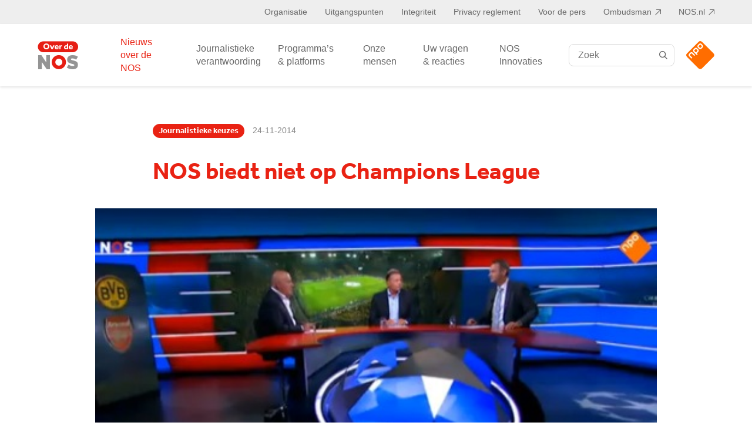

--- FILE ---
content_type: text/html; charset=UTF-8
request_url: https://over.nos.nl/nieuws/nos-biedt-niet-op-champions-league/
body_size: 50476
content:
<!doctype html>
<html class="no-js" lang="nl">
    <head>
        <meta charset="utf-8">
        <meta http-equiv="x-ua-compatible" content="ie=edge">
        <meta name="description" content="">
        <meta name="viewport" content="width=device-width, initial-scale=1">

        <link rel="icon" type="image/png" href="https://over.nos.nl/wp-content/themes/nos/favicon.png">

        <meta name='robots' content='index, follow, max-image-preview:large, max-snippet:-1, max-video-preview:-1' />
	<style>img:is([sizes="auto" i], [sizes^="auto," i]) { contain-intrinsic-size: 3000px 1500px }</style>
	
	<!-- This site is optimized with the Yoast SEO plugin v26.2 - https://yoast.com/wordpress/plugins/seo/ -->
	<title>NOS biedt niet op Champions League - Over NOS</title>
	<link rel="canonical" href="https://over.nos.nl/nieuws/nos-biedt-niet-op-champions-league/" />
	<meta property="og:locale" content="en_US" />
	<meta property="og:type" content="article" />
	<meta property="og:title" content="NOS biedt niet op Champions League - Over NOS" />
	<meta property="og:description" content="De NOS heeft geen bod gedaan op de rechten van de UEFA Champions League voor de periode 2015-2018. De deadline..." />
	<meta property="og:url" content="https://over.nos.nl/nieuws/nos-biedt-niet-op-champions-league/" />
	<meta property="og:site_name" content="Over NOS" />
	<meta property="article:publisher" content="https://www.facebook.com/nos" />
	<meta property="article:published_time" content="2014-11-24T11:19:14+00:00" />
	<meta property="article:modified_time" content="2021-04-07T09:23:20+00:00" />
	<meta property="og:image" content="https://over.nos.nl/wp-content/uploads/oud/CL_Jack_en_Co.jpg" />
	<meta property="og:image:width" content="466" />
	<meta property="og:image:height" content="253" />
	<meta property="og:image:type" content="image/jpeg" />
	<meta name="author" content="bitfactory" />
	<meta name="twitter:card" content="summary_large_image" />
	<meta name="twitter:creator" content="@noscommunicatie" />
	<meta name="twitter:site" content="@noscommunicatie" />
	<meta name="twitter:label1" content="Written by" />
	<meta name="twitter:data1" content="bitfactory" />
	<meta name="twitter:label2" content="Est. reading time" />
	<meta name="twitter:data2" content="1 minute" />
	<script type="application/ld+json" class="yoast-schema-graph">{"@context":"https://schema.org","@graph":[{"@type":"WebPage","@id":"https://over.nos.nl/nieuws/nos-biedt-niet-op-champions-league/","url":"https://over.nos.nl/nieuws/nos-biedt-niet-op-champions-league/","name":"NOS biedt niet op Champions League - Over NOS","isPartOf":{"@id":"https://over.nos.nl/#website"},"primaryImageOfPage":{"@id":"https://over.nos.nl/nieuws/nos-biedt-niet-op-champions-league/#primaryimage"},"image":{"@id":"https://over.nos.nl/nieuws/nos-biedt-niet-op-champions-league/#primaryimage"},"thumbnailUrl":"https://over.nos.nl/wp-content/uploads/oud/CL_Jack_en_Co.jpg","datePublished":"2014-11-24T11:19:14+00:00","dateModified":"2021-04-07T09:23:20+00:00","author":{"@id":"https://over.nos.nl/#/schema/person/3689d7340571ae29125b37077ee2ef25"},"breadcrumb":{"@id":"https://over.nos.nl/nieuws/nos-biedt-niet-op-champions-league/#breadcrumb"},"inLanguage":"en-US","potentialAction":[{"@type":"ReadAction","target":["https://over.nos.nl/nieuws/nos-biedt-niet-op-champions-league/"]}]},{"@type":"ImageObject","inLanguage":"en-US","@id":"https://over.nos.nl/nieuws/nos-biedt-niet-op-champions-league/#primaryimage","url":"https://over.nos.nl/wp-content/uploads/oud/CL_Jack_en_Co.jpg","contentUrl":"https://over.nos.nl/wp-content/uploads/oud/CL_Jack_en_Co.jpg","width":466,"height":253},{"@type":"BreadcrumbList","@id":"https://over.nos.nl/nieuws/nos-biedt-niet-op-champions-league/#breadcrumb","itemListElement":[{"@type":"ListItem","position":1,"name":"Home","item":"https://over.nos.nl/"},{"@type":"ListItem","position":2,"name":"NOS biedt niet op Champions League"}]},{"@type":"WebSite","@id":"https://over.nos.nl/#website","url":"https://over.nos.nl/","name":"Over NOS","description":"","potentialAction":[{"@type":"SearchAction","target":{"@type":"EntryPoint","urlTemplate":"https://over.nos.nl/?s={search_term_string}"},"query-input":{"@type":"PropertyValueSpecification","valueRequired":true,"valueName":"search_term_string"}}],"inLanguage":"en-US"},{"@type":"Person","@id":"https://over.nos.nl/#/schema/person/3689d7340571ae29125b37077ee2ef25","name":"bitfactory","sameAs":["https://overnosnl-wordpress.acc.nakijken.nl/wp"]}]}</script>
	<!-- / Yoast SEO plugin. -->


<style id='classic-theme-styles-inline-css' type='text/css'>
/*! This file is auto-generated */
.wp-block-button__link{color:#fff;background-color:#32373c;border-radius:9999px;box-shadow:none;text-decoration:none;padding:calc(.667em + 2px) calc(1.333em + 2px);font-size:1.125em}.wp-block-file__button{background:#32373c;color:#fff;text-decoration:none}
</style>
<style id='filebird-block-filebird-gallery-style-inline-css' type='text/css'>
ul.filebird-block-filebird-gallery{margin:auto!important;padding:0!important;width:100%}ul.filebird-block-filebird-gallery.layout-grid{display:grid;grid-gap:20px;align-items:stretch;grid-template-columns:repeat(var(--columns),1fr);justify-items:stretch}ul.filebird-block-filebird-gallery.layout-grid li img{border:1px solid #ccc;box-shadow:2px 2px 6px 0 rgba(0,0,0,.3);height:100%;max-width:100%;-o-object-fit:cover;object-fit:cover;width:100%}ul.filebird-block-filebird-gallery.layout-masonry{-moz-column-count:var(--columns);-moz-column-gap:var(--space);column-gap:var(--space);-moz-column-width:var(--min-width);columns:var(--min-width) var(--columns);display:block;overflow:auto}ul.filebird-block-filebird-gallery.layout-masonry li{margin-bottom:var(--space)}ul.filebird-block-filebird-gallery li{list-style:none}ul.filebird-block-filebird-gallery li figure{height:100%;margin:0;padding:0;position:relative;width:100%}ul.filebird-block-filebird-gallery li figure figcaption{background:linear-gradient(0deg,rgba(0,0,0,.7),rgba(0,0,0,.3) 70%,transparent);bottom:0;box-sizing:border-box;color:#fff;font-size:.8em;margin:0;max-height:100%;overflow:auto;padding:3em .77em .7em;position:absolute;text-align:center;width:100%;z-index:2}ul.filebird-block-filebird-gallery li figure figcaption a{color:inherit}.fb-block-hover-animation-zoomIn figure{overflow:hidden}.fb-block-hover-animation-zoomIn figure img{transform:scale(1);transition:.3s ease-in-out}.fb-block-hover-animation-zoomIn figure:hover img{transform:scale(1.3)}.fb-block-hover-animation-shine figure{overflow:hidden;position:relative}.fb-block-hover-animation-shine figure:before{background:linear-gradient(90deg,hsla(0,0%,100%,0) 0,hsla(0,0%,100%,.3));content:"";display:block;height:100%;left:-75%;position:absolute;top:0;transform:skewX(-25deg);width:50%;z-index:2}.fb-block-hover-animation-shine figure:hover:before{animation:shine .75s}@keyframes shine{to{left:125%}}.fb-block-hover-animation-opacity figure{overflow:hidden}.fb-block-hover-animation-opacity figure img{opacity:1;transition:.3s ease-in-out}.fb-block-hover-animation-opacity figure:hover img{opacity:.5}.fb-block-hover-animation-grayscale figure img{filter:grayscale(100%);transition:.3s ease-in-out}.fb-block-hover-animation-grayscale figure:hover img{filter:grayscale(0)}

</style>
<style id='global-styles-inline-css' type='text/css'>
:root{--wp--preset--aspect-ratio--square: 1;--wp--preset--aspect-ratio--4-3: 4/3;--wp--preset--aspect-ratio--3-4: 3/4;--wp--preset--aspect-ratio--3-2: 3/2;--wp--preset--aspect-ratio--2-3: 2/3;--wp--preset--aspect-ratio--16-9: 16/9;--wp--preset--aspect-ratio--9-16: 9/16;--wp--preset--color--black: #000000;--wp--preset--color--cyan-bluish-gray: #abb8c3;--wp--preset--color--white: #ffffff;--wp--preset--color--pale-pink: #f78da7;--wp--preset--color--vivid-red: #cf2e2e;--wp--preset--color--luminous-vivid-orange: #ff6900;--wp--preset--color--luminous-vivid-amber: #fcb900;--wp--preset--color--light-green-cyan: #7bdcb5;--wp--preset--color--vivid-green-cyan: #00d084;--wp--preset--color--pale-cyan-blue: #8ed1fc;--wp--preset--color--vivid-cyan-blue: #0693e3;--wp--preset--color--vivid-purple: #9b51e0;--wp--preset--gradient--vivid-cyan-blue-to-vivid-purple: linear-gradient(135deg,rgba(6,147,227,1) 0%,rgb(155,81,224) 100%);--wp--preset--gradient--light-green-cyan-to-vivid-green-cyan: linear-gradient(135deg,rgb(122,220,180) 0%,rgb(0,208,130) 100%);--wp--preset--gradient--luminous-vivid-amber-to-luminous-vivid-orange: linear-gradient(135deg,rgba(252,185,0,1) 0%,rgba(255,105,0,1) 100%);--wp--preset--gradient--luminous-vivid-orange-to-vivid-red: linear-gradient(135deg,rgba(255,105,0,1) 0%,rgb(207,46,46) 100%);--wp--preset--gradient--very-light-gray-to-cyan-bluish-gray: linear-gradient(135deg,rgb(238,238,238) 0%,rgb(169,184,195) 100%);--wp--preset--gradient--cool-to-warm-spectrum: linear-gradient(135deg,rgb(74,234,220) 0%,rgb(151,120,209) 20%,rgb(207,42,186) 40%,rgb(238,44,130) 60%,rgb(251,105,98) 80%,rgb(254,248,76) 100%);--wp--preset--gradient--blush-light-purple: linear-gradient(135deg,rgb(255,206,236) 0%,rgb(152,150,240) 100%);--wp--preset--gradient--blush-bordeaux: linear-gradient(135deg,rgb(254,205,165) 0%,rgb(254,45,45) 50%,rgb(107,0,62) 100%);--wp--preset--gradient--luminous-dusk: linear-gradient(135deg,rgb(255,203,112) 0%,rgb(199,81,192) 50%,rgb(65,88,208) 100%);--wp--preset--gradient--pale-ocean: linear-gradient(135deg,rgb(255,245,203) 0%,rgb(182,227,212) 50%,rgb(51,167,181) 100%);--wp--preset--gradient--electric-grass: linear-gradient(135deg,rgb(202,248,128) 0%,rgb(113,206,126) 100%);--wp--preset--gradient--midnight: linear-gradient(135deg,rgb(2,3,129) 0%,rgb(40,116,252) 100%);--wp--preset--font-size--small: 13px;--wp--preset--font-size--medium: 20px;--wp--preset--font-size--large: 36px;--wp--preset--font-size--x-large: 42px;--wp--preset--spacing--20: 0.44rem;--wp--preset--spacing--30: 0.67rem;--wp--preset--spacing--40: 1rem;--wp--preset--spacing--50: 1.5rem;--wp--preset--spacing--60: 2.25rem;--wp--preset--spacing--70: 3.38rem;--wp--preset--spacing--80: 5.06rem;--wp--preset--shadow--natural: 6px 6px 9px rgba(0, 0, 0, 0.2);--wp--preset--shadow--deep: 12px 12px 50px rgba(0, 0, 0, 0.4);--wp--preset--shadow--sharp: 6px 6px 0px rgba(0, 0, 0, 0.2);--wp--preset--shadow--outlined: 6px 6px 0px -3px rgba(255, 255, 255, 1), 6px 6px rgba(0, 0, 0, 1);--wp--preset--shadow--crisp: 6px 6px 0px rgba(0, 0, 0, 1);}:where(.is-layout-flex){gap: 0.5em;}:where(.is-layout-grid){gap: 0.5em;}body .is-layout-flex{display: flex;}.is-layout-flex{flex-wrap: wrap;align-items: center;}.is-layout-flex > :is(*, div){margin: 0;}body .is-layout-grid{display: grid;}.is-layout-grid > :is(*, div){margin: 0;}:where(.wp-block-columns.is-layout-flex){gap: 2em;}:where(.wp-block-columns.is-layout-grid){gap: 2em;}:where(.wp-block-post-template.is-layout-flex){gap: 1.25em;}:where(.wp-block-post-template.is-layout-grid){gap: 1.25em;}.has-black-color{color: var(--wp--preset--color--black) !important;}.has-cyan-bluish-gray-color{color: var(--wp--preset--color--cyan-bluish-gray) !important;}.has-white-color{color: var(--wp--preset--color--white) !important;}.has-pale-pink-color{color: var(--wp--preset--color--pale-pink) !important;}.has-vivid-red-color{color: var(--wp--preset--color--vivid-red) !important;}.has-luminous-vivid-orange-color{color: var(--wp--preset--color--luminous-vivid-orange) !important;}.has-luminous-vivid-amber-color{color: var(--wp--preset--color--luminous-vivid-amber) !important;}.has-light-green-cyan-color{color: var(--wp--preset--color--light-green-cyan) !important;}.has-vivid-green-cyan-color{color: var(--wp--preset--color--vivid-green-cyan) !important;}.has-pale-cyan-blue-color{color: var(--wp--preset--color--pale-cyan-blue) !important;}.has-vivid-cyan-blue-color{color: var(--wp--preset--color--vivid-cyan-blue) !important;}.has-vivid-purple-color{color: var(--wp--preset--color--vivid-purple) !important;}.has-black-background-color{background-color: var(--wp--preset--color--black) !important;}.has-cyan-bluish-gray-background-color{background-color: var(--wp--preset--color--cyan-bluish-gray) !important;}.has-white-background-color{background-color: var(--wp--preset--color--white) !important;}.has-pale-pink-background-color{background-color: var(--wp--preset--color--pale-pink) !important;}.has-vivid-red-background-color{background-color: var(--wp--preset--color--vivid-red) !important;}.has-luminous-vivid-orange-background-color{background-color: var(--wp--preset--color--luminous-vivid-orange) !important;}.has-luminous-vivid-amber-background-color{background-color: var(--wp--preset--color--luminous-vivid-amber) !important;}.has-light-green-cyan-background-color{background-color: var(--wp--preset--color--light-green-cyan) !important;}.has-vivid-green-cyan-background-color{background-color: var(--wp--preset--color--vivid-green-cyan) !important;}.has-pale-cyan-blue-background-color{background-color: var(--wp--preset--color--pale-cyan-blue) !important;}.has-vivid-cyan-blue-background-color{background-color: var(--wp--preset--color--vivid-cyan-blue) !important;}.has-vivid-purple-background-color{background-color: var(--wp--preset--color--vivid-purple) !important;}.has-black-border-color{border-color: var(--wp--preset--color--black) !important;}.has-cyan-bluish-gray-border-color{border-color: var(--wp--preset--color--cyan-bluish-gray) !important;}.has-white-border-color{border-color: var(--wp--preset--color--white) !important;}.has-pale-pink-border-color{border-color: var(--wp--preset--color--pale-pink) !important;}.has-vivid-red-border-color{border-color: var(--wp--preset--color--vivid-red) !important;}.has-luminous-vivid-orange-border-color{border-color: var(--wp--preset--color--luminous-vivid-orange) !important;}.has-luminous-vivid-amber-border-color{border-color: var(--wp--preset--color--luminous-vivid-amber) !important;}.has-light-green-cyan-border-color{border-color: var(--wp--preset--color--light-green-cyan) !important;}.has-vivid-green-cyan-border-color{border-color: var(--wp--preset--color--vivid-green-cyan) !important;}.has-pale-cyan-blue-border-color{border-color: var(--wp--preset--color--pale-cyan-blue) !important;}.has-vivid-cyan-blue-border-color{border-color: var(--wp--preset--color--vivid-cyan-blue) !important;}.has-vivid-purple-border-color{border-color: var(--wp--preset--color--vivid-purple) !important;}.has-vivid-cyan-blue-to-vivid-purple-gradient-background{background: var(--wp--preset--gradient--vivid-cyan-blue-to-vivid-purple) !important;}.has-light-green-cyan-to-vivid-green-cyan-gradient-background{background: var(--wp--preset--gradient--light-green-cyan-to-vivid-green-cyan) !important;}.has-luminous-vivid-amber-to-luminous-vivid-orange-gradient-background{background: var(--wp--preset--gradient--luminous-vivid-amber-to-luminous-vivid-orange) !important;}.has-luminous-vivid-orange-to-vivid-red-gradient-background{background: var(--wp--preset--gradient--luminous-vivid-orange-to-vivid-red) !important;}.has-very-light-gray-to-cyan-bluish-gray-gradient-background{background: var(--wp--preset--gradient--very-light-gray-to-cyan-bluish-gray) !important;}.has-cool-to-warm-spectrum-gradient-background{background: var(--wp--preset--gradient--cool-to-warm-spectrum) !important;}.has-blush-light-purple-gradient-background{background: var(--wp--preset--gradient--blush-light-purple) !important;}.has-blush-bordeaux-gradient-background{background: var(--wp--preset--gradient--blush-bordeaux) !important;}.has-luminous-dusk-gradient-background{background: var(--wp--preset--gradient--luminous-dusk) !important;}.has-pale-ocean-gradient-background{background: var(--wp--preset--gradient--pale-ocean) !important;}.has-electric-grass-gradient-background{background: var(--wp--preset--gradient--electric-grass) !important;}.has-midnight-gradient-background{background: var(--wp--preset--gradient--midnight) !important;}.has-small-font-size{font-size: var(--wp--preset--font-size--small) !important;}.has-medium-font-size{font-size: var(--wp--preset--font-size--medium) !important;}.has-large-font-size{font-size: var(--wp--preset--font-size--large) !important;}.has-x-large-font-size{font-size: var(--wp--preset--font-size--x-large) !important;}
:where(.wp-block-post-template.is-layout-flex){gap: 1.25em;}:where(.wp-block-post-template.is-layout-grid){gap: 1.25em;}
:where(.wp-block-columns.is-layout-flex){gap: 2em;}:where(.wp-block-columns.is-layout-grid){gap: 2em;}
:root :where(.wp-block-pullquote){font-size: 1.5em;line-height: 1.6;}
</style>
<link rel="stylesheet" href="https://over.nos.nl/wp-content/themes/nos/assets/css/app.ebc9a.css">
<link rel="preload" as="font" type="font/ttf" crossorigin="anonymous" href="https://over.nos.nl/wp-content/themes/nos/fonts/icomoon/icomoon.ttf">
<link rel="preload" as="font" type="font/woff2" crossorigin="anonymous" href="https://over.nos.nl/wp-content/themes/nos/fonts/effra/3C83C6_0_0.woff2">
<meta name="sentry-trace" content="4846325109b64c69811bcc1c4ab1d885-b759677b101c48a3-1" />
<meta name="traceparent" content="" />
<meta name="baggage" content="sentry-trace_id=4846325109b64c69811bcc1c4ab1d885,sentry-sample_rate=0.3,sentry-transaction=%2Fnieuws%2F%7Bname%7D,sentry-public_key=d137dedcc9ce5806d3816037a33bd425,sentry-release=1.0.0,sentry-environment=production,sentry-sampled=true,sentry-sample_rand=0.055038" />
<script src="https://over.nos.nl/wp-content/plugins/wp-sentry-integration/public/wp-sentry-browser.tracing.replay.min.js?ver=8.9.0"></script>
<script type="text/javascript" id="wp-sentry-browser-js-extra">
/* <![CDATA[ */
var wp_sentry = {"wpBrowserTracingOptions":{},"tracesSampleRate":"0.3","wpSessionReplayOptions":{},"replaysSessionSampleRate":"0","replaysOnErrorSampleRate":"1","environment":"production","release":"1.0.0","context":{"tags":{"wordpress":"6.8.3","language":"en-US"}},"dsn":"https:\/\/d137dedcc9ce5806d3816037a33bd425@bugs.bitpowered.nl:443\/46"};
/* ]]> */
</script>
<script src="https://over.nos.nl/wp-content/plugins/wp-sentry-integration/public/wp-sentry-init.js?ver=8.9.0"></script>
<script src="https://over.nos.nl/wp-content/themes/nos/scripts/imagesloaded.js"></script>
<link rel="icon" href="https://over.nos.nl/wp-content/uploads/2024/02/cropped-apple-touch-icon__1_-removebg-preview-32x32.png" sizes="32x32" />
<link rel="icon" href="https://over.nos.nl/wp-content/uploads/2024/02/cropped-apple-touch-icon__1_-removebg-preview-192x192.png" sizes="192x192" />
<link rel="apple-touch-icon" href="https://over.nos.nl/wp-content/uploads/2024/02/cropped-apple-touch-icon__1_-removebg-preview-180x180.png" />
<meta name="msapplication-TileImage" content="https://over.nos.nl/wp-content/uploads/2024/02/cropped-apple-touch-icon__1_-removebg-preview-270x270.png" />

        <script type="text/javascript" crossOrigin="anonymous" src="https://ccm.npo.nl/sites/NOS/nos.nl/ccm-wrapper_v1.1.js" async="" defer=""></script>
        <script type="text/javascript">
            (function () {
                window.addEventListener(
                    'CCM_Wrapper_ready',
                    function listen() {
                        // ccmWrapper is coming from the cookiewall script, so it's only available when the ccm script is loaded.
                        // eslint-disable-next-line no-undef
                        ccmWrapper.init();
                    },
                    false,
                );
            })();
        </script>

        <script src="https://npotag.npo-data.nl/prod/npo-tag.min.js"></script>
        <script lang="text/javascript">
            const tag = npotag.newTag(
                {
                    brand: 'NOS corporate',
                    brand_id: 634538,
                    platform: 'site',
                    platform_version: '1.0',
                    disableNmoDam: false,
                    debug: true
                }, [
                    npotag.newATInternetPlugin(),
                    npotag.newGovoltePlugin(),
                ]
            );

            
            const tracker = npotag.newPageTracker(tag, {
                page: 'nieuws.nosbiedtnietopchampionsleague',
                                                            });
            window.tracker = tracker;

            tracker.pageView();
        </script>
    </head>
    <body class="wp-singular post-template-default single single-post postid-562 single-format-standard wp-theme-nos">
        <noscript class="noscript">
            Schakel JavaScript in voor een betere website.        </noscript>

        <div class="header-top">
            <div class="container">
                <div class="menu-top-nav-container"><ul id="menu-top-nav" class="menu"><li id="menu-item-39" class="menu-item menu-item-type-post_type menu-item-object-page menu-item-has-children menu-item-39"><a href="https://over.nos.nl/organisatie/">Organisatie</a>
<ul class="sub-menu">
	<li id="menu-item-4557" class="menu-item menu-item-type-post_type menu-item-object-page menu-item-4557 directietoezicht-template"><a href="https://over.nos.nl/organisatie/directie-toezicht-en-advies/">Directie, toezicht en advies</a></li>
	<li id="menu-item-4474" class="menu-item menu-item-type-post_type menu-item-object-page menu-item-4474"><a href="https://over.nos.nl/organisatie/organogram/">Organogram</a></li>
	<li id="menu-item-4473" class="menu-item menu-item-type-post_type menu-item-object-page menu-item-4473"><a href="https://over.nos.nl/organisatie/jaarverslagen/">Jaarverslagen</a></li>
	<li id="menu-item-8422" class="menu-item menu-item-type-post_type menu-item-object-page menu-item-8422"><a href="https://over.nos.nl/meldpunt-ongewenst-gedrag/">Meldpunt ongewenst gedrag</a></li>
	<li id="menu-item-11247" class="menu-item menu-item-type-post_type menu-item-object-page menu-item-11247"><a href="https://over.nos.nl/organisatie/melden-zwakke-ict-plekken/">Melden zwakke ICT-plekken</a></li>
	<li id="menu-item-11245" class="menu-item menu-item-type-post_type menu-item-object-page menu-item-11245"><a href="https://over.nos.nl/organisatie/anbi-publicatieplicht/">ANBI publicatieplicht</a></li>
	<li id="menu-item-11246" class="menu-item menu-item-type-post_type menu-item-object-page menu-item-11246"><a href="https://over.nos.nl/organisatie/informatieverzoek-voor-makers/">Informatieverzoek makers</a></li>
	<li id="menu-item-11251" class="menu-item menu-item-type-post_type menu-item-object-page menu-item-11251"><a href="https://over.nos.nl/organisatie/algemene-voorwaarden-nos/">Voorwaarden</a></li>
	<li id="menu-item-11250" class="menu-item menu-item-type-post_type menu-item-object-page menu-item-11250 tijdlijn-template"><a href="https://over.nos.nl/organisatie/geschiedenis-van-de-nos/">Geschiedenis</a></li>
	<li id="menu-item-4466" class="menu-item menu-item-type-post_type menu-item-object-page menu-item-4466"><a href="https://over.nos.nl/organisatie/about-nos/">About NOS</a></li>
</ul>
</li>
<li id="menu-item-11231" class="menu-item menu-item-type-custom menu-item-object-custom menu-item-has-children menu-item-11231"><a href="#">Uitgangspunten</a>
<ul class="sub-menu">
	<li id="menu-item-11232" class="menu-item menu-item-type-post_type menu-item-object-page menu-item-11232"><a href="https://over.nos.nl/organisatie/taken-en-missie/">Taken &#038; Missie</a></li>
	<li id="menu-item-11258" class="menu-item menu-item-type-post_type menu-item-object-page menu-item-11258"><a href="https://over.nos.nl/uitgangspunten/programmastatuut/">Programmastatuut</a></li>
	<li id="menu-item-4470" class="menu-item menu-item-type-post_type menu-item-object-page menu-item-4470"><a href="https://over.nos.nl/uitgangspunten/beleidsplan/">Beleidsplan</a></li>
	<li id="menu-item-4469" class="menu-item menu-item-type-post_type menu-item-object-page menu-item-4469"><a href="https://over.nos.nl/uitgangspunten/diversiteit-bij-de-nos/">Diversiteit en inclusie</a></li>
	<li id="menu-item-11259" class="menu-item menu-item-type-post_type menu-item-object-page menu-item-11259"><a href="https://over.nos.nl/uitgangspunten/programma-en-evenementsponsoring/">Programma- en evenementsponsoring</a></li>
</ul>
</li>
<li id="menu-item-11233" class="menu-item menu-item-type-custom menu-item-object-custom menu-item-has-children menu-item-11233"><a href="#">Integriteit</a>
<ul class="sub-menu">
	<li id="menu-item-11238" class="menu-item menu-item-type-post_type menu-item-object-page menu-item-11238"><a href="https://over.nos.nl/integriteit/gedragscode-integriteit/">Gedragscode integriteit</a></li>
	<li id="menu-item-11265" class="menu-item menu-item-type-post_type menu-item-object-page menu-item-11265 nevenactiviteiten-template"><a href="https://over.nos.nl/integriteit/register-nevenfuncties/">Register nevenfuncties</a></li>
	<li id="menu-item-11264" class="menu-item menu-item-type-post_type menu-item-object-page menu-item-11264"><a href="https://over.nos.nl/integriteit/register-giften-en-uitnodigingen/">Register giften en uitnodigingen</a></li>
</ul>
</li>
<li id="menu-item-11266" class="menu-item menu-item-type-post_type menu-item-object-page menu-item-11266"><a href="https://over.nos.nl/organisatie/privacy-reglement/">Privacy reglement</a></li>
<li id="menu-item-4788" class="menu-item menu-item-type-custom menu-item-object-custom menu-item-has-children menu-item-4788"><a href="/voor-de-pers/interviewverzoeken/">Voor de pers</a>
<ul class="sub-menu">
	<li id="menu-item-4721" class="menu-item menu-item-type-post_type menu-item-object-page menu-item-4721"><a href="https://over.nos.nl/voor-de-pers/interviewverzoeken/">Interviewverzoeken</a></li>
	<li id="menu-item-4720" class="menu-item menu-item-type-post_type menu-item-object-page menu-item-4720 perscontact-template"><a href="https://over.nos.nl/voor-de-pers/contactpersonen/">Contactpersonen</a></li>
	<li id="menu-item-5210" class="menu-item menu-item-type-post_type menu-item-object-page menu-item-5210 persdossier-template"><a href="https://over.nos.nl/voor-de-pers/persdossier/">Persdossier</a></li>
</ul>
</li>
<li id="menu-item-40" class="menu-item menu-item-type-custom menu-item-object-custom menu-item-40"><a target="_blank" href="https://ombudsman.npo.nl/">Ombudsman</a></li>
<li id="menu-item-41" class="menu-item menu-item-type-custom menu-item-object-custom menu-item-41"><a target="_blank" href="https://nos.nl/">NOS.nl</a></li>
</ul></div>            </div>
        </div>

        <header class="header sticky-top">
            <div class="header__menu">
                <div class="container">
                    <div class="is-flex">
                        <div class="logo">
                            <a href="https://over.nos.nl/">
                                <span class="icon-logo-nos"><span class="path1"></span><span class="path2"></span><span class="path3"></span></span>
                            </a>
                        </div>

                        <div id="navbarMobile" class="navbar-menu">
                            <div class="menu">
                                <div class="menu-main-nav-container"><ul id="menu-main-nav" class="menu"><li id="menu-item-27" class="current-menu-item menu-item menu-item-type-post_type menu-item-object-page menu-item-27 nieuws-template"><a href="https://over.nos.nl/nieuws/">Nieuws over de NOS</a></li>
<li id="menu-item-26" class="mr-menu-spacing menu-item menu-item-type-post_type menu-item-object-page menu-item-26 journalistiekeverantwoording-template"><a href="https://over.nos.nl/journalistieke-verantwoording/">Journalistieke verantwoording</a></li>
<li id="menu-item-30" class="menu-item menu-item-type-post_type menu-item-object-page menu-item-30 programmas-template"><a href="https://over.nos.nl/onze-programmas/">Programma’s &#038; platforms</a></li>
<li id="menu-item-28" class="menu-item menu-item-type-post_type menu-item-object-page menu-item-28 onzemensen-template"><a href="https://over.nos.nl/onze-mensen/">Onze mensen</a></li>
<li id="menu-item-4708" class="show-desktop menu-item menu-item-type-custom menu-item-object-custom menu-item-has-children menu-item-4708"><a href="/uw-vragen-reacties/veelgestelde-vragen/">Uw vragen &#038; reacties</a>
<ul class="sub-menu">
	<li id="menu-item-36" class="menu-item menu-item-type-post_type menu-item-object-page menu-item-36 faq-template"><a href="https://over.nos.nl/uw-vragen-reacties/veelgestelde-vragen/">Veelgestelde vragen</a></li>
	<li id="menu-item-35" class="menu-item menu-item-type-post_type menu-item-object-page menu-item-35"><a href="https://over.nos.nl/uw-vragen-reacties/uw-vragen-of-reactie/">Uw vragen of reactie</a></li>
	<li id="menu-item-34" class="menu-item menu-item-type-post_type menu-item-object-page menu-item-34"><a href="https://over.nos.nl/uw-vragen-reacties/tip-de-redactie/">Tip de redactie</a></li>
	<li id="menu-item-33" class="menu-item menu-item-type-post_type menu-item-object-page menu-item-33"><a href="https://over.nos.nl/uw-vragen-reacties/fouten-of-suggesties-doorgeven/">De taal van de NOS</a></li>
</ul>
</li>
<li id="menu-item-9513" class="menu-item menu-item-type-post_type menu-item-object-page menu-item-9513 category-template"><a href="https://over.nos.nl/nos-innovaties-2/">NOS Innovaties</a></li>
</ul></div>
                                <div class="header-top-menu">
                                    <div class="menu-top-nav-container"><ul id="menu-top-nav-1" class="menu"><li class="menu-item menu-item-type-post_type menu-item-object-page menu-item-has-children menu-item-39"><a href="https://over.nos.nl/organisatie/">Organisatie</a>
<ul class="sub-menu">
	<li class="menu-item menu-item-type-post_type menu-item-object-page menu-item-4557 directietoezicht-template"><a href="https://over.nos.nl/organisatie/directie-toezicht-en-advies/">Directie, toezicht en advies</a></li>
	<li class="menu-item menu-item-type-post_type menu-item-object-page menu-item-4474"><a href="https://over.nos.nl/organisatie/organogram/">Organogram</a></li>
	<li class="menu-item menu-item-type-post_type menu-item-object-page menu-item-4473"><a href="https://over.nos.nl/organisatie/jaarverslagen/">Jaarverslagen</a></li>
	<li class="menu-item menu-item-type-post_type menu-item-object-page menu-item-8422"><a href="https://over.nos.nl/meldpunt-ongewenst-gedrag/">Meldpunt ongewenst gedrag</a></li>
	<li class="menu-item menu-item-type-post_type menu-item-object-page menu-item-11247"><a href="https://over.nos.nl/organisatie/melden-zwakke-ict-plekken/">Melden zwakke ICT-plekken</a></li>
	<li class="menu-item menu-item-type-post_type menu-item-object-page menu-item-11245"><a href="https://over.nos.nl/organisatie/anbi-publicatieplicht/">ANBI publicatieplicht</a></li>
	<li class="menu-item menu-item-type-post_type menu-item-object-page menu-item-11246"><a href="https://over.nos.nl/organisatie/informatieverzoek-voor-makers/">Informatieverzoek makers</a></li>
	<li class="menu-item menu-item-type-post_type menu-item-object-page menu-item-11251"><a href="https://over.nos.nl/organisatie/algemene-voorwaarden-nos/">Voorwaarden</a></li>
	<li class="menu-item menu-item-type-post_type menu-item-object-page menu-item-11250 tijdlijn-template"><a href="https://over.nos.nl/organisatie/geschiedenis-van-de-nos/">Geschiedenis</a></li>
	<li class="menu-item menu-item-type-post_type menu-item-object-page menu-item-4466"><a href="https://over.nos.nl/organisatie/about-nos/">About NOS</a></li>
</ul>
</li>
<li class="menu-item menu-item-type-custom menu-item-object-custom menu-item-has-children menu-item-11231"><a href="#">Uitgangspunten</a>
<ul class="sub-menu">
	<li class="menu-item menu-item-type-post_type menu-item-object-page menu-item-11232"><a href="https://over.nos.nl/organisatie/taken-en-missie/">Taken &#038; Missie</a></li>
	<li class="menu-item menu-item-type-post_type menu-item-object-page menu-item-11258"><a href="https://over.nos.nl/uitgangspunten/programmastatuut/">Programmastatuut</a></li>
	<li class="menu-item menu-item-type-post_type menu-item-object-page menu-item-4470"><a href="https://over.nos.nl/uitgangspunten/beleidsplan/">Beleidsplan</a></li>
	<li class="menu-item menu-item-type-post_type menu-item-object-page menu-item-4469"><a href="https://over.nos.nl/uitgangspunten/diversiteit-bij-de-nos/">Diversiteit en inclusie</a></li>
	<li class="menu-item menu-item-type-post_type menu-item-object-page menu-item-11259"><a href="https://over.nos.nl/uitgangspunten/programma-en-evenementsponsoring/">Programma- en evenementsponsoring</a></li>
</ul>
</li>
<li class="menu-item menu-item-type-custom menu-item-object-custom menu-item-has-children menu-item-11233"><a href="#">Integriteit</a>
<ul class="sub-menu">
	<li class="menu-item menu-item-type-post_type menu-item-object-page menu-item-11238"><a href="https://over.nos.nl/integriteit/gedragscode-integriteit/">Gedragscode integriteit</a></li>
	<li class="menu-item menu-item-type-post_type menu-item-object-page menu-item-11265 nevenactiviteiten-template"><a href="https://over.nos.nl/integriteit/register-nevenfuncties/">Register nevenfuncties</a></li>
	<li class="menu-item menu-item-type-post_type menu-item-object-page menu-item-11264"><a href="https://over.nos.nl/integriteit/register-giften-en-uitnodigingen/">Register giften en uitnodigingen</a></li>
</ul>
</li>
<li class="menu-item menu-item-type-post_type menu-item-object-page menu-item-11266"><a href="https://over.nos.nl/organisatie/privacy-reglement/">Privacy reglement</a></li>
<li class="menu-item menu-item-type-custom menu-item-object-custom menu-item-has-children menu-item-4788"><a href="/voor-de-pers/interviewverzoeken/">Voor de pers</a>
<ul class="sub-menu">
	<li class="menu-item menu-item-type-post_type menu-item-object-page menu-item-4721"><a href="https://over.nos.nl/voor-de-pers/interviewverzoeken/">Interviewverzoeken</a></li>
	<li class="menu-item menu-item-type-post_type menu-item-object-page menu-item-4720 perscontact-template"><a href="https://over.nos.nl/voor-de-pers/contactpersonen/">Contactpersonen</a></li>
	<li class="menu-item menu-item-type-post_type menu-item-object-page menu-item-5210 persdossier-template"><a href="https://over.nos.nl/voor-de-pers/persdossier/">Persdossier</a></li>
</ul>
</li>
<li class="menu-item menu-item-type-custom menu-item-object-custom menu-item-40"><a target="_blank" href="https://ombudsman.npo.nl/">Ombudsman</a></li>
<li class="menu-item menu-item-type-custom menu-item-object-custom menu-item-41"><a target="_blank" href="https://nos.nl/">NOS.nl</a></li>
</ul></div>                                </div>

                                <div class="logo-npo">
                                    <a href="https://www.npostart.nl/" rel="nofollow" target="_blank">
                                        <img src="https://over.nos.nl/wp-content/themes/nos/images/logo-npo.svg" alt="NPO" />
                                    </a>
                                </div>
                            </div>
                        </div>

                        <div class="menu-right">
                            <form role="search" method="get" id="searchform" class="searchform" action="https://over.nos.nl/">
	<div>
		<label class="screen-reader-text" for="s">Zoeken:</label>
		<input type="text" value="" name="s" id="s" placeholder="Zoek">
        <span class="icon-search"></span>
	</div>
</form>

                            <div class="logo-npo">
                                <a href="https://www.npostart.nl/" rel="nofollow" target="_blank">
                                    <img src="https://over.nos.nl/wp-content/themes/nos/images/logo-npo.svg" alt="NPO" />
                                </a>
                            </div>
                        </div>

                        <a role="button" class="navbar-burger" aria-label="menu" aria-expanded="false" data-target="navbarMobile">
                            <span aria-hidden="true"></span>
                            <span aria-hidden="true"></span>
                            <span aria-hidden="true"></span>
                        </a>
                    </div>
                </div>
            </div>
        </header>

    <div id="primary" class="content-area">
        <main id="main" class="article">
            <div class="container">
                                    <div class="columns is-multiline">
                        <div class="column is-8 is-offset-2">
                            <div class="article__info">
                                                                <a href="/nieuws/?filter_cat=journalistieke-keuzes" title="Journalistieke keuzes" class="category">Journalistieke keuzes</a>
                                
                                <span class="date">
                                   24-11-2014                                </span>
                            </div>

                            <div class="article__content">
                                <h1>NOS biedt niet op Champions League</h1>

                                                            </div>
                        </div>

                        <div class="column is-10 is-offset-1">
                            <div class="image">
                                <img src="https://over.nos.nl/wp-content/uploads/oud/CL_Jack_en_Co.jpg" alt="NOS biedt niet op Champions League" />
                            </div>
                        </div>

                        <div class="column is-8 is-offset-2">
                            <div class="article__content">
                                                                <p><p>De NOS heeft geen bod gedaan op de rechten van de UEFA Champions League voor de periode 2015-2018. De deadline daarvoor was vandaag om 12.00 uur.</p>
<p>Algemeen directeur Jan de Jong: &ldquo;Het besluit om niet mee te bieden is een keuze. Door de bezuinigingen van het kabinet Rutte I en II is de NOS gedwongen prioriteiten te stellen en keuzes te maken. De NOS vindt het daarbij van het grootste belang om de nieuwsvoorziening te ontzien en binnen het sportbudget geen geld te weg te halen bij de verslaggeving van andere sporten dan voetbal; juist ook omdat andere commerci&euml;le omroepen daar weinig tot geen aandacht aan besteden.</p>
</p>
<p>Niet bieden op de grootste en belangrijkste clubcompetitie ter wereld is dus een rechtstreeks gevolg van dat beleid. Het is niet anders. Jammer is het wel. Vanwege het journalistieke belang, maar ook omdat de UEFA Champions League voor een uniek bereik onder jongeren zorgt. Gemiddeld kijkt 21,5% in de leeftijdsgroep 15-34 jaar naar dit voetbal. Het weekbereik van de jongerenzender NPO 3 neemt met 16% toe door de UEFA Champions League. Geen enkel ander programma scoort vergelijkbare cijfers&rdquo;.</p>
                            </div>
                        </div>
                    </div>

                    <div class="columns">
                        <div class="column">
                            <div class="sharer">
    <span class="is-block">Deel dit artikel</span>

    <div class="sharer__items">
        <a href="https://twitter.com/intent/tweet?text=https://over.nos.nl/nieuws/nos-biedt-niet-op-champions-league/" rel="nofollow" target="_blank"><span class="icon-twitter">
            <svg xmlns="http://www.w3.org/2000/svg" height="1em" viewBox="0 0 512 512"><path d="M389.2 48h70.6L305.6 224.2 487 464H345L233.7 318.6 106.5 464H35.8L200.7 275.5 26.8 48H172.4L272.9 180.9 389.2 48zM364.4 421.8h39.1L151.1 88h-42L364.4 421.8z"/></svg>
        </span></a>
        <a href="https://www.facebook.com/sharer/sharer.php?u=https://over.nos.nl/nieuws/nos-biedt-niet-op-champions-league/" rel="nofollow" target="_blank"><span class="icon-facebook"></span></a>
        <a href="whatsapp://send?text=https://over.nos.nl/nieuws/nos-biedt-niet-op-champions-league/" rel="nofollow" target="_blank"><span class="icon-whatsapp"></span></a>
        <a href="mailto:?subject=Ik deel dit artikel van over.nos.nl&amp;body=https://over.nos.nl/nieuws/nos-biedt-niet-op-champions-league/"><span class="icon-mail"></span></a>
    </div>
</div>
                        </div>
                    </div>
                            </div>
        </main><!-- .site-main -->
    </div><!-- .content-area -->

    <footer class="footer">
        <div class="footer__top">
            <div class="container">
                <div class="columns">
                    <div class="column is-9">
                        <div class="footer__menus">
                            <div class="columns">
                                <div class="column is-4">
                                    <div class="footer__column">
                                        <div class="is-relative is-closed">
                                            <h3>Over de NOS</h3>

                                            <span class="click-url"></span>
                                        </div>

                                        <div class="menu-block is-hidden-mobile">
                                            <div class="menu-over-de-nos-container"><ul id="menu-over-de-nos" class="menu"><li id="menu-item-4727" class="menu-item menu-item-type-post_type menu-item-object-page menu-item-4727 programmas-template"><a href="https://over.nos.nl/onze-programmas/">Programma’s &#038; platforms</a></li>
<li id="menu-item-4728" class="current-menu-item menu-item menu-item-type-post_type menu-item-object-page menu-item-4728 nieuws-template"><a href="https://over.nos.nl/nieuws/">Nieuws over de NOS</a></li>
<li id="menu-item-46" class="menu-item menu-item-type-post_type menu-item-object-page menu-item-46"><a href="https://over.nos.nl/organisatie/">Organisatie</a></li>
<li id="menu-item-48" class="menu-item menu-item-type-post_type menu-item-object-page menu-item-48 onzemensen-template"><a href="https://over.nos.nl/onze-mensen/">Onze mensen</a></li>
<li id="menu-item-4729" class="menu-item menu-item-type-post_type menu-item-object-page menu-item-4729 journalistiekeverantwoording-template"><a href="https://over.nos.nl/journalistieke-verantwoording/">Journalistieke verantwoording</a></li>
<li id="menu-item-4743" class="menu-item menu-item-type-post_type menu-item-object-page menu-item-4743"><a href="https://over.nos.nl/adres-en-route/">Adres en Route</a></li>
</ul></div>                                        </div>
                                    </div>
                                </div>

                                <div class="column is-4">
                                    <div class="footer__column">
                                        <div class="is-relative is-closed">
                                            <h3>Uw vragen &amp; reacties</h3>

                                            <span class="click-url"></span>
                                        </div>

                                        <div class="menu-block is-hidden-mobile">
                                            <div class="menu-uw-vragen-reacties-container"><ul id="menu-uw-vragen-reacties" class="menu"><li id="menu-item-51" class="menu-item menu-item-type-post_type menu-item-object-page menu-item-51 faq-template"><a href="https://over.nos.nl/uw-vragen-reacties/veelgestelde-vragen/">Veelgestelde vragen</a></li>
<li id="menu-item-4753" class="menu-item menu-item-type-post_type menu-item-object-page menu-item-4753"><a href="https://over.nos.nl/uw-vragen-reacties/uw-vragen-of-reactie/">Uw vragen &#038; reacties</a></li>
<li id="menu-item-4752" class="menu-item menu-item-type-post_type menu-item-object-page menu-item-4752"><a href="https://over.nos.nl/uw-vragen-reacties/tip-de-redactie/">Tip de redactie</a></li>
<li id="menu-item-4751" class="menu-item menu-item-type-post_type menu-item-object-page menu-item-4751"><a href="https://over.nos.nl/uw-vragen-reacties/fouten-of-suggesties-doorgeven/">De taal van de NOS</a></li>
</ul></div>                                        </div>
                                    </div>
                                </div>

                                <div class="column is-4">
                                    <div class="footer__column last">
                                        <div class="is-relative is-closed">
                                            <h3>Vacatures</h3>

                                            <span class="click-url"></span>
                                        </div>

                                        <div class="menu-block is-hidden-mobile">
                                            <div class="menu-vacatures-container"><ul id="menu-vacatures" class="menu"><li id="menu-item-4750" class="menu-item menu-item-type-custom menu-item-object-custom menu-item-4750"><a target="_blank" href="https://www.werkenbijdenos.nl/">Werken bij de NOS</a></li>
</ul></div>                                        </div>
                                    </div>
                                </div>
                            </div>
                        </div>
                    </div>

                    <div class="column is-3">
                        <div class="footer__column last bottom">
                            <div class="channels">
                                <div class="channels__item">
                                    <div class="logo">
                                        <span class="icon-npo-nieuws"><span class="path1"></span><span class="path2"></span><span class="path3"></span></span>
                                    </div>

                                    <div class="content">
                                        <span class="title">NPO Nieuws</span>
                                                                                    <span>Achtergrond bij het nieuws</span>
                                                                            </div>

                                                                            <a href="https://npo.nl/start/live" class="click-url" rel="nofollow" target="_blank"></a>
                                                                    </div>

                                <div class="channels__item">
                                    <div class="logo">
                                        <span class="icon-npo-politiek"><span class="path1"></span><span class="path2"></span><span class="path3"></span></span>
                                    </div>

                                    <div class="content">
                                        <span class="title">NPO Politiek</span>
                                                                                    <span>Achtergrond bij de politiek</span>
                                                                            </div>

                                                                            <a href="https://npo.nl/start/live" class="click-url" rel="nofollow" target="_blank"></a>
                                                                    </div>

                                <div class="channels__item">
                                    <div class="logo">
                                        <span class="icon-npo-radio1"><span class="path1"></span><span class="path2"></span><span class="path3"></span></span>
                                    </div>

                                    <div class="content">
                                        <span class="title">NPO Radio 1</span>
                                                                                    <span>Achtergrond op de radio</span>
                                                                            </div>

                                                                            <a href="https://www.nporadio1.nl/online-radio-luisteren/nieuws" class="click-url" rel="nofollow" target="_blank"></a>
                                                                    </div>
                            </div>
                        </div>
                    </div>
                </div>
            </div>
        </div>

        <div class="footer__bottom">
            <div class="container">
                <div class="is-flex">
                    <div class="logo">
                        <span class="icon-nos-logo-footer"><span class="path1"></span><span class="path2"></span></span>
                    </div>

                    <div class="menu">
                        <span>&copy; NOS 2026</span>

                        <div class="menu-footer-bottom-menu-container"><ul id="menu-footer-bottom-menu" class="menu"><li id="menu-item-11841" class="menu-item menu-item-type-post_type menu-item-object-page menu-item-11841"><a href="https://over.nos.nl/organisatie/algemene-voorwaarden-nos/">Voorwaarden</a></li>
<li id="menu-item-4725" class="menu-item menu-item-type-post_type menu-item-object-page menu-item-4725"><a href="https://over.nos.nl/colofon/">Colofon</a></li>
</ul></div>                    </div>

                    <div class="socials">
                                                                            <a href="https://www.facebook.com/nos" rel="nofollow" target="_blank"><span class="icon-facebook"></span></a>
                                                                            <a href="https://www.instagram.com/nos/" rel="nofollow" target="_blank"><span class="icon-instagram"></span></a>
                                                                            <a href="https://www.youtube.com/nos" rel="nofollow" target="_blank"><span class="icon-youtube"></span></a>
                                                                            <a href="https://www.linkedin.com/company/nos" rel="nofollow" target="_blank"><span class="icon-linkedin"></span></a>
                                            </div>
                </div>
            </div>
        </div>
    </footer>

    <script type="speculationrules">
{"prefetch":[{"source":"document","where":{"and":[{"href_matches":"\/*"},{"not":{"href_matches":["\/wp-*.php","\/wp-admin\/*","\/wp-content\/uploads\/*","\/wp-content\/*","\/wp-content\/plugins\/*","\/wp-content\/themes\/nos\/*","\/*\\?(.+)"]}},{"not":{"selector_matches":"a[rel~=\"nofollow\"]"}},{"not":{"selector_matches":".no-prefetch, .no-prefetch a"}}]},"eagerness":"conservative"}]}
</script>
<script src="https://over.nos.nl/wp-content/themes/nos/assets/js/app.b7056.js"></script>

    </body>
</html>
